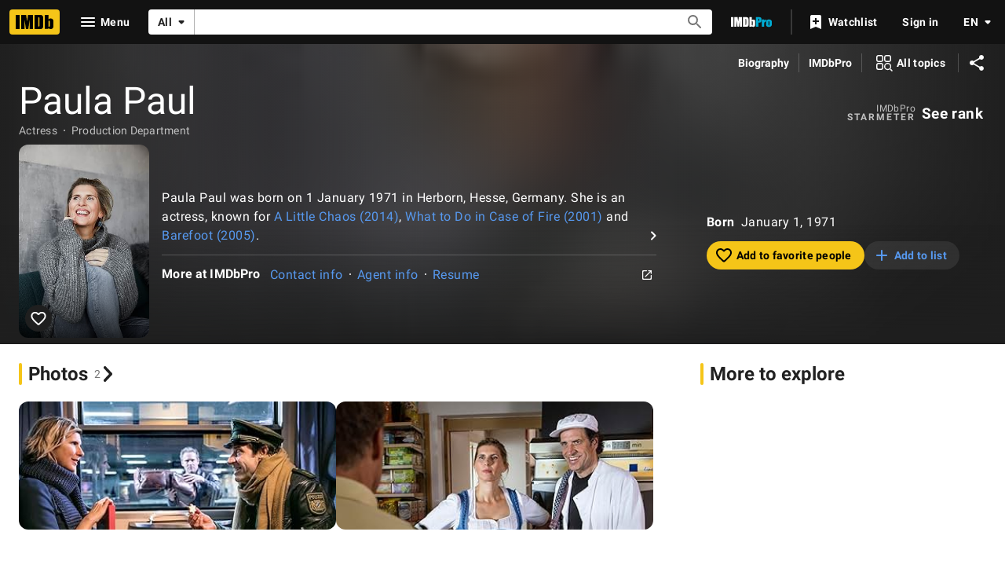

--- FILE ---
content_type: text/html; charset=UTF-8
request_url: https://www.imdb.com/name/nm0666751/
body_size: 2223
content:
<!DOCTYPE html>
<html lang="en">
<head>
    <meta charset="utf-8">
    <meta name="viewport" content="width=device-width, initial-scale=1">
    <title></title>
    <style>
        body {
            font-family: "Arial";
        }
    </style>
    <script type="text/javascript">
    window.awsWafCookieDomainList = [];
    window.gokuProps = {
"key":"AQIDAHjcYu/GjX+QlghicBgQ/7bFaQZ+m5FKCMDnO+vTbNg96AHf0QDR8N4FZ0BkUn8kcucXAAAAfjB8BgkqhkiG9w0BBwagbzBtAgEAMGgGCSqGSIb3DQEHATAeBglghkgBZQMEAS4wEQQMuq52ahLIzXS391ltAgEQgDujRkBXrrIUjgs1lAsFcu/9kgpI/IuavohSG7yE1BYsDzpFl4iqc4edkSwfTozI/iGO7lnWq3QC9N4X1w==",
          "iv":"D5490AFZHwAAAG7F",
          "context":"jf8h0n01fIS3nJGqf/qJnojB5elNcgn56bM8GdS4IY23QAV/ombTWXSE47uCx0+spfJuxK4eUVaZVaFjbh9Fl8n3t9wVePB/tck/a/cO7WFj8QRQECIvPPIOqawct2CRmTOz7KSor0UvKXJdSNyV2NRTQo2orm5v5GGmAgTnPjNsQjRSG4mtGr9Koyh7I5Mz5oA2ofpvFT9ahCjreM/tg9aPmbSeVp4PJqbO087Y4EeTEJcwM3e2kPOasLRedM6fsKL5CjwfsQj13gCw8DwnF7nC4StUdbPvq33YBkOBLM3RQTlsE7HZZ+4Bz7i4NU7Ofk35Nn8NqAumRmK71PmqkgN1dxkBX2uI14KEPnpGlH6PEB2c0CVx/7nw40Lv3WYsl6acwtLnD+pVDJXSLmz49WPbtdsSyLA5FY3mDR9f1Bg982aVsHQDTt1f1ySXHpbACcGczBOSaAKKd4o4f85+PqLLnu6mzOXdkI8NkEkpmvRSB6kNCWp/CPw/ZjUe/a5wauCRUdBlyt3i9pORDw85deWQ1ggyJuQoO/CD6g4nN2QErpZYNZamWTssULxuTQVq01FE1JsgFquHVs/TGIWp2nB02eC4U6o2JJFCEgFGmxEjX3Z3Hb23FZPjD+DMyt0OvlMVdNScUg0rnGORnay1pLD1foVyDyzinRyym+AiAmhKjyiByX+rxuY3mNBb0lxrZohqI8pe7wfDwckGYNcxrZfCzdBFMQRdPMuDqb2dgXhuiSgM8jgQyeosUD8n5eIfuA=="
};
    </script>
    <script src="https://1c5c1ecf7303.a481e94e.us-east-2.token.awswaf.com/1c5c1ecf7303/e231f0619a5e/0319a8d4ae69/challenge.js"></script>
</head>
<body>
    <div id="challenge-container"></div>
    <script type="text/javascript">
        AwsWafIntegration.saveReferrer();
        AwsWafIntegration.checkForceRefresh().then((forceRefresh) => {
            if (forceRefresh) {
                AwsWafIntegration.forceRefreshToken().then(() => {
                    window.location.reload(true);
                });
            } else {
                AwsWafIntegration.getToken().then(() => {
                    window.location.reload(true);
                });
            }
        });
    </script>
    <noscript>
        <h1>JavaScript is disabled</h1>
        In order to continue, we need to verify that you're not a robot.
        This requires JavaScript. Enable JavaScript and then reload the page.
    </noscript>
</body>
</html>